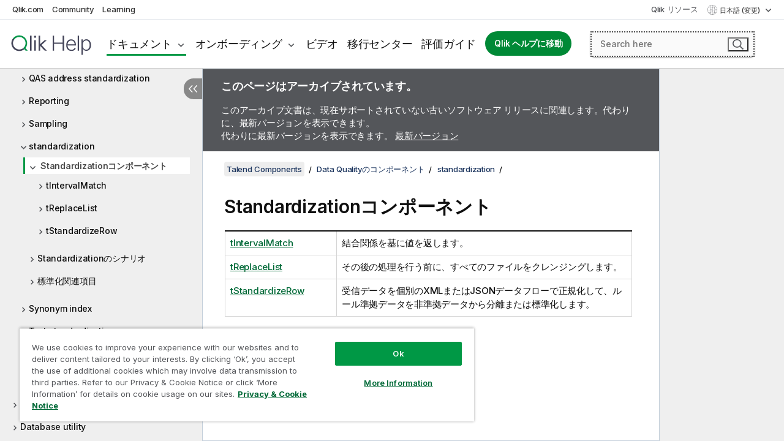

--- FILE ---
content_type: image/svg+xml; charset=utf-8
request_url: https://help.qlik.com/talend/img/nav/info-1.svg
body_size: 700
content:
<svg xmlns:svg="http://www.w3.org/2000/svg" xmlns="http://www.w3.org/2000/svg" width="40" height="40" version="1.1"><g transform="translate(-469.35044,-572.16929)"><g transform="translate(219.09339,261.6331)" style="-inkscape-font-specification:QlikView icons;fill:#000;font-family:QlikView icons;font-size:63.5;letter-spacing:0;line-height:125;word-spacing:0"><path d="m270.3 310.5c2.8 0 5.3 0.5 7.8 1.6 2.4 1.1 4.6 2.5 6.3 4.3 1.8 1.8 3.2 3.9 4.3 6.3 1.1 2.4 1.6 5 1.6 7.8 0 2.8-0.5 5.3-1.6 7.8-1.1 2.4-2.5 4.6-4.3 6.4-1.8 1.8-3.9 3.2-6.3 4.3-2.4 1-5 1.6-7.8 1.6-2.8 0-5.3-0.5-7.8-1.6-2.4-1-4.6-2.5-6.4-4.3-1.8-1.8-3.2-3.9-4.3-6.4-1-2.4-1.6-5-1.6-7.8 0-2.8 0.5-5.3 1.6-7.8 1-2.4 2.5-4.5 4.3-6.3 1.8-1.8 3.9-3.2 6.4-4.3 2.4-1.1 5-1.6 7.8-1.6zm2.9 34.2 0-15.2-5.8 0 0 13.3 5.8 0zm-2.9-20c2.4 0 3.6-1.1 3.6-3.3 0-2.2-1.2-3.3-3.6-3.3-1.1 0-1.9 0.3-2.5 0.9-0.6 0.6-0.9 1.4-0.9 2.4 0 2.2 1.1 3.3 3.4 3.3z" style="fill:#616161;"/></g></g></svg>